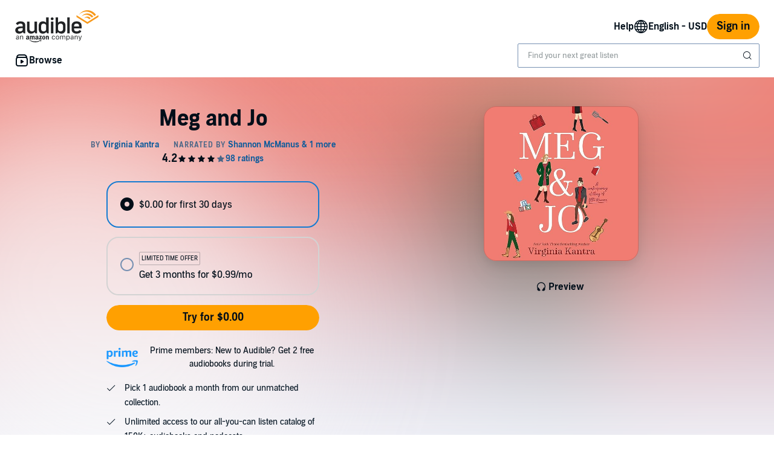

--- FILE ---
content_type: application/x-javascript
request_url: https://m.media-amazon.com/images/I/015U3JSgObL.js?AUIClients/AudibleDailyDealsAssets
body_size: 212
content:
'use strict';(function(b){var d=window.AmazonUIPageJS||window.P,c=d._namespace||d.attributeErrors,a=c?c("AudibleDailyDealsAssets",""):d;a.guardFatal?a.guardFatal(b)(a,window):a.execute(function(){b(a,window)})})(function(b,d,c){b.when("AudiblejQuery","toastMessage","ready").execute(function(a,b){var e=a("#daily-deal-sign-up-failure-alert"),f=a("#daily-deal-sign-up-failure-alert-text"),k=a("#daily-deals-subscription-link"),m=a("#daily-deals-banner"),l=null,h=function(a,b){a?(b===c?f.text(l):f.text(b),
e.removeClass("bc-pub-hidden"),k.show()):(e.addClass("bc-pub-hidden"),f.text(""),k.hide())};a(document).on("click","#confirm-button",function(){var g=a("#adbl-daily-deal-confirmation-button"),c=g.data("ajax-subscription-id"),f=g.data("asin"),e=g.data("redirect-url"),k=g.data("ajax-csrf-token");l=g.data("ajax-error-message");h(!1);e?d.location.href=e:a.ajax({url:"/email-subscription/daily-deals",method:"POST",dataType:"json",data:{asin:f,dailyDealSubscriptionListId:c,csrfToken:k},success:function(a){null!==
a?a.resultMessage?(h(!1),m.addClass("daily-deal-banner"),b(a.resultMessage)):h(!0,a.resultMessage):h(!0)},error:function(a,b,c){h(!0)}})})})});